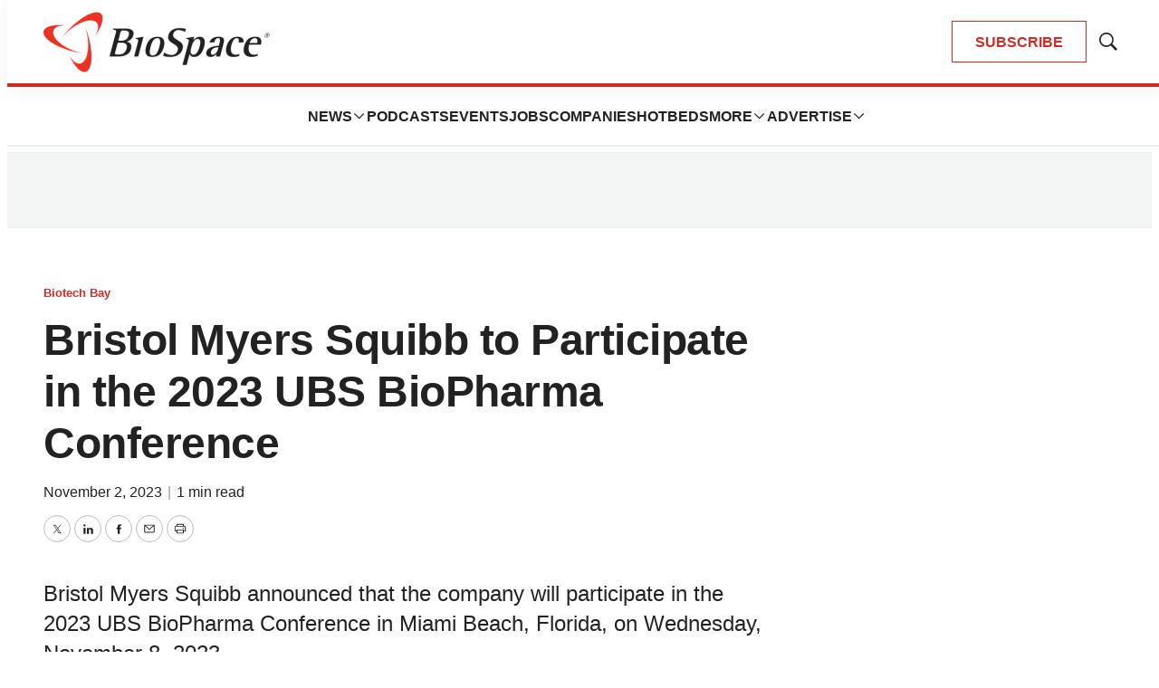

--- FILE ---
content_type: text/html; charset=utf-8
request_url: https://www.google.com/recaptcha/api2/aframe
body_size: 183
content:
<!DOCTYPE HTML><html><head><meta http-equiv="content-type" content="text/html; charset=UTF-8"></head><body><script nonce="krWplEfEJOW7TzFu4bRC9g">/** Anti-fraud and anti-abuse applications only. See google.com/recaptcha */ try{var clients={'sodar':'https://pagead2.googlesyndication.com/pagead/sodar?'};window.addEventListener("message",function(a){try{if(a.source===window.parent){var b=JSON.parse(a.data);var c=clients[b['id']];if(c){var d=document.createElement('img');d.src=c+b['params']+'&rc='+(localStorage.getItem("rc::a")?sessionStorage.getItem("rc::b"):"");window.document.body.appendChild(d);sessionStorage.setItem("rc::e",parseInt(sessionStorage.getItem("rc::e")||0)+1);localStorage.setItem("rc::h",'1769164339961');}}}catch(b){}});window.parent.postMessage("_grecaptcha_ready", "*");}catch(b){}</script></body></html>

--- FILE ---
content_type: text/javascript
request_url: https://static.biospace.com/resource/0000018c-e9c4-deef-a1fd-fbfe1e4b0000/103.ba5935899af809c9c418.js
body_size: 4658
content:
"use strict";(self.webpackChunkbundle_default=self.webpackChunkbundle_default||[]).push([[103],{8062:function(e,t,r){r.r(t),r.d(t,{default:function(){return o}});var n=r(8697),i=r(3876),a=r.n(i);class o extends HTMLElement{connectedCallback(){this.cacheElements(),this.handleEventListeners(),this.dealWithMenuHover(),this.setLeaderboardAdInHeader()}cacheElements(){this.menuButton=this.querySelector(".Page-header-menu-trigger"),this.hamburgerMenu=this.querySelector(".Page-header-hamburger-menu"),this.navigationItems=this.hamburgerMenu.querySelectorAll(".NavigationItem"),this.navigationItemsItem=this.querySelectorAll('[class$="Navigation-items-item"]'),this.headerBar=document.querySelector(".Page-header-bar"),this.menuWrapper=this.querySelector(".Page-header-hamburger-menu-wrapper"),this.searchOverlay=document.querySelector(".SearchOverlay"),this.adElement=document.querySelector(".Page-header-leaderboard-ad"),this.referenceElement=this.headerBar.querySelector(".Page-header-button-navigation")}setLeaderboardAdInHeader(){this.adElement&&this.headerBar&&this.referenceElement&&this.headerBar.insertBefore(this.adElement,this.referenceElement)}dealWithMenuHover(){this.navigationItemsItem.forEach((e=>{e.querySelector(".NavigationItem-more")&&(this.hoverListener=a()(e,(()=>{this.openNavItem(e,"hover")}),(()=>{this.closeNavItem(e,"hover")})).options({timeout:400,interval:150,handleFocus:!0}),e.querySelector(".NavigationItem-more").addEventListener("keyup",(t=>{"Enter"!==t.key&&32!==t.keyCode||(this.closeOpenNavItem(),this.openNavItem(e,"hover"),e.querySelector("a.NavigationLink").focus())})))}))}handleEventListeners(){window.addEventListener("scroll",(0,n.P)(50,(()=>{document.body.scrollTop>0||document.documentElement.scrollTop>0?document.body.setAttribute("data-scrolling",!0):document.body.removeAttribute("data-scrolling",!0)}))),document.addEventListener("keydown",(e=>{e.target.closest('[class$="NavigationItem-items"]')||this.closeOpenNavItem()})),this.menuButton&&this.menuButton.addEventListener("click",(e=>{e.preventDefault(),this.isMenuOpen()?this.closeMenu():(this.closeSearch(),this.openMenu())})),this.navigationItems&&this.navigationItems.forEach((e=>{e.querySelector(".NavigationItem-more")&&e.querySelector(".NavigationItem-more").addEventListener("click",(t=>{t.preventDefault(),this.openNavItem(e,"click")}))}))}openNavItem(e,t){if(e)if(e.getAttribute("data-item-"+t))e.removeAttribute("data-item-"+t);else{this.navigationItems.forEach((e=>{e.removeAttribute("data-item-"+t)})),e.setAttribute("data-item-"+t,!0);const r=e.querySelector(".NavigationItem-items");r&&r.getBoundingClientRect().right>window.innerWidth-20&&r.setAttribute("data-open-direction","left")}}closeNavItem(e,t){e.removeAttribute("data-item-"+t)}closeOpenNavItem(){this.querySelector("[data-item-hover]")&&this.querySelector("[data-item-hover]").removeAttribute("data-item-hover")}openMenu(){document.body.setAttribute("data-toggle-header","hamburger-menu"),this.setAttribute("data-toggle-header","hamburger-menu"),this.menuButton.setAttribute("aria-expanded","true"),this.hamburgerMenu.focus()}closeMenu(){this.isMenuOpen()&&(document.body.removeAttribute("data-toggle-header"),this.removeAttribute("data-toggle-header"),this.menuButton.setAttribute("aria-expanded","false"))}closeSearch(){document.body.removeAttribute("data-toggle-header"),this.searchOverlay&&this.searchOverlay.removeAttribute("data-toggle-header")}isMenuOpen(){return"hamburger-menu"===document.body.getAttribute("data-toggle-header")}}},3876:function(e){e.exports=function(e,t,r){var n,i,a,o,s=!1,u=!1,m={},c=0,d=0,l={sensitivity:7,interval:100,timeout:0,handleFocus:!1};function h(e){n=e.clientX,i=e.clientY}function v(e,r){if(d&&(d=clearTimeout(d)),Math.abs(a-n)+Math.abs(o-i)<l.sensitivity)return c=1,u?void 0:t.call(e,r);a=n,o=i,d=setTimeout((function(){v(e,r)}),l.interval)}function g(t){return s=!0,d&&(d=clearTimeout(d)),e.removeEventListener("mousemove",h,!1),1!==c&&(a=t.clientX,o=t.clientY,e.addEventListener("mousemove",h,!1),d=setTimeout((function(){v(e,t)}),l.interval)),this}function b(t){return s=!1,d&&(d=clearTimeout(d)),e.removeEventListener("mousemove",h,!1),1===c&&(d=setTimeout((function(){!function(e,t){d&&(d=clearTimeout(d)),c=0,u||r.call(e,t)}(e,t)}),l.timeout)),this}function f(r){s||(u=!0,t.call(e,r))}function y(t){!s&&u&&(u=!1,r.call(e,t))}function E(){e.removeEventListener("focus",f,!1),e.removeEventListener("blur",y,!1)}return m.options=function(t){var r=t.handleFocus!==l.handleFocus;return l=Object.assign({},l,t),r&&(l.handleFocus?(e.addEventListener("focus",f,!1),e.addEventListener("blur",y,!1)):E()),m},m.remove=function(){e&&(e.removeEventListener("mouseover",g,!1),e.removeEventListener("mouseout",b,!1),E())},e&&(e.addEventListener("mouseover",g,!1),e.addEventListener("mouseout",b,!1)),m}}}]);